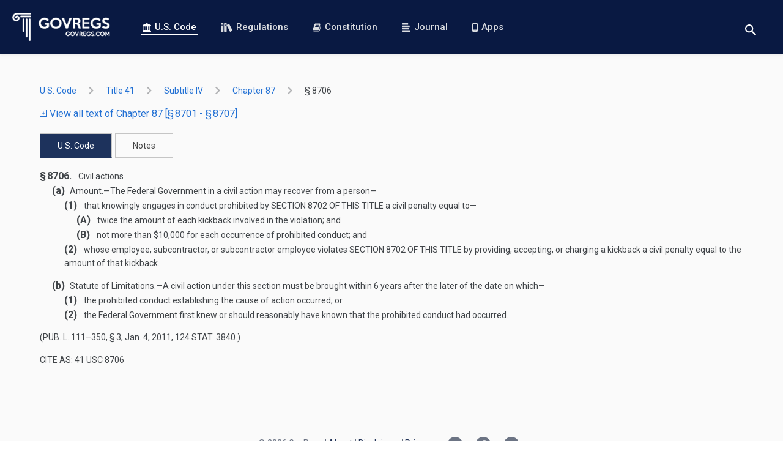

--- FILE ---
content_type: text/html; charset=utf-8
request_url: https://www.govregs.com/uscode/title41_subtitleIV_chapter87_section8706
body_size: 4249
content:
<!DOCTYPE html>
<html data-vue-meta-server-rendered lang="en" data-vue-meta="%7B%22lang%22:%7B%221%22:%22en%22%7D%7D">
<head >
  <meta data-vue-meta="1" charset="utf-8"><meta data-vue-meta="1" httpEquiv="X-UA-Compatible" content="IE=edge,chrome=1"><meta data-vue-meta="1" name="viewport" content="width=device-width, initial-scale=1.0, maximum-scale=1.0, user-scalable=no"><meta data-vue-meta="1" name="HandheldFriendly" content="true"><meta data-vue-meta="1" data-vmid="author" name="author" content="GovRegs.com"><meta data-vue-meta="1" data-vmid="description" name="description" content="Searchable text of the 41 USC 8706 -  Civil actions (US Code), including Notes, Amendments, and Table of Authorities">
  <title>41 USC 8706 -  Civil actions</title>
  <link data-vue-meta="1" rel="manifest" href="/manifest.json"><link data-vue-meta="1" rel="preconnect" href="https://fonts.gstatic.com"><link data-vue-meta="1" rel="preconnect" href="https://fonts.googleapis.com"><link data-vue-meta="1" rel="preload" as="image" href="/static/img/logo-landing-page.png"><link data-vue-meta="1" rel="stylesheet" href="https://fonts.googleapis.com/css?family=Roboto:400,400i,500,500i,700,700i&amp;display=swap&amp;subset=latin">
  
  
  
<link rel="preload" href="/dist/runtime.c9bed0c4fcea69f3260f.js" as="script"><link rel="preload" href="/dist/vendors~app.3afcf25f9a197e6703b5.js" as="script"><link rel="preload" href="/dist/common.7bcd1a8e0150fa7a98d1.css" as="style"><link rel="preload" href="/dist/app.7bcd1a8e0150fa7a98d1.js" as="script"><link rel="prefetch" href="/dist/blog.15cee59a193a6bbeb9e2.js"><link rel="prefetch" href="/dist/common.03ae24015a61ddd02d6d.css"><link rel="prefetch" href="/dist/common.15cee59a193a6bbeb9e2.css"><link rel="prefetch" href="/dist/common.26a495e633e4d61c4070.css"><link rel="prefetch" href="/dist/common.9dd6be06b0d5464ad0b9.css"><link rel="prefetch" href="/dist/common.be25ecb5b171a173db9f.css"><link rel="prefetch" href="/dist/constitution.03ae24015a61ddd02d6d.js"><link rel="prefetch" href="/dist/landing.26a495e633e4d61c4070.js"><link rel="prefetch" href="/dist/service.be25ecb5b171a173db9f.js"><link rel="prefetch" href="/dist/vendors~blog.9dd6be06b0d5464ad0b9.js"><link rel="stylesheet" href="/dist/common.7bcd1a8e0150fa7a98d1.css"></head>
<body  class="">



<div id="app" data-server-rendered="true"><header><div class="header"><a href="/" aria-label="Govregs logo" class="header__logo router-link-active"><img src="/static/img/logo-landing-page.png" alt="Govregs" class="header__img"></a><!----><nav class="header__nav"><a href="/uscode/" class="header__link router-link-active"><svg class="icon icon-bank"><use xlink:href="/static/main-symbol-defs.svg#icon-bank"></use></svg>
        U.S. Code
      </a><a href="/regulations/" class="header__link"><svg class="icon icon-books-white"><use xlink:href="/static/main-symbol-defs.svg#icon-books-white"></use></svg>
        Regulations
      </a><a href="/constitution" class="header__link"><svg class="icon icon-book"><use xlink:href="/static/main-symbol-defs.svg#icon-book"></use></svg>
        Constitution
      </a><a href="/journal/" class="header__link"><svg class="icon icon-blog-blue"><use xlink:href="/static/main-symbol-defs.svg#icon-blog-blue"></use></svg>
        Journal
      </a><a href="/apps" class="header__link"><svg class="icon icon-phone"><use xlink:href="/static/main-symbol-defs.svg#icon-phone"></use></svg>
        Apps
      </a></nav><div class="header__actions"><div class="search-wrapper"><button aria-label="Toggle search" class="btn btn-reset btn-search-opener"><svg class="icon icon-search"><use xlink:href="/static/main-symbol-defs.svg#icon-search"></use></svg></button><form class="search header__search-form search--small" style="display:none;"><button disabled="disabled" aria-label="Search" class="btn search__btn"><svg class="icon icon-search"><use xlink:href="/static/main-symbol-defs.svg#icon-search"></use></svg></button><input id="landing_content_search_input" type="text" autofocus="autofocus" tabindex="0" aria-label="Search" placeholder="i.e. Senator, labor standarts…" value="" class="input search__input"><div id="landing_content_search_select" class="gr-select gr-select--small"><button type="button" class="btn gr-select__opener"><span class="gr-select__label">U.S. Code</span><svg class="icon icon-chevron-down"><use xlink:href="/static/chevrons-symbol-defs.svg#icon-chevron-down"></use></svg></button><div class="gr-select__body" style="display:none;"><button type="button" class="btn gr-select__item"><svg class="icon icon-check"><use xlink:href="/static/main-symbol-defs.svg#icon-check"></use></svg><span class="gr-select__label">U.S. Code</span></button><button type="button" class="btn gr-select__item"><svg class="icon icon-check" style="display:none;"><use xlink:href="/static/main-symbol-defs.svg#icon-check"></use></svg><span class="gr-select__label">Regulations</span></button></div></div></form></div><button aria-label="Toggle menu" class="header__toggle"><span>menu</span></button></div></div></header><main class="main container container--xmd"><div><div class="uscode"><div class="uscode-breadcrumbs"><ol class="app-base-breadcrumbs"><li class="app-base-breadcrumbs__item"><div class="tooltip-v2__wrapper"><div class="tooltip-v2__target"><a href="/uscode/" class="app-router-link-breadcrumb router-link-active">
    U.S. Code
  </a></div><div role="tooltip" class="tooltip-v2"><div data-popper-arrow class="tooltip-v2__arrow"></div><span>All Titles</span></div></div><svg class="icon icon-right-arrow app-base-breadcrumbs__icon"><use xlink:href="/static/arrows-symbol-defs.svg#icon-right-arrow"></use></svg></li><li class="app-base-breadcrumbs__item"><div class="tooltip-v2__wrapper"><div class="tooltip-v2__target"><a href="/uscode/title41" class="app-router-link-breadcrumb">
    title 41
  </a></div><div role="tooltip" class="tooltip-v2"><div data-popper-arrow class="tooltip-v2__arrow"></div><span>PUBLIC CONTRACTS</span></div></div><svg class="icon icon-right-arrow app-base-breadcrumbs__icon"><use xlink:href="/static/arrows-symbol-defs.svg#icon-right-arrow"></use></svg></li><li class="app-base-breadcrumbs__item"><div class="tooltip-v2__wrapper"><div class="tooltip-v2__target"><a href="/uscode/title41_subtitleIV" class="app-router-link-breadcrumb">
    subtitle IV
  </a></div><div role="tooltip" class="tooltip-v2"><div data-popper-arrow class="tooltip-v2__arrow"></div><span>Miscellaneous</span></div></div><svg class="icon icon-right-arrow app-base-breadcrumbs__icon"><use xlink:href="/static/arrows-symbol-defs.svg#icon-right-arrow"></use></svg></li><li class="app-base-breadcrumbs__item"><div class="tooltip-v2__wrapper"><div class="tooltip-v2__target"><a href="/uscode/title41_subtitleIV_chapter87" class="app-router-link-breadcrumb">
    chapter 87
  </a></div><div role="tooltip" class="tooltip-v2"><div data-popper-arrow class="tooltip-v2__arrow"></div><span>KICKBACKS</span></div></div><svg class="icon icon-right-arrow app-base-breadcrumbs__icon"><use xlink:href="/static/arrows-symbol-defs.svg#icon-right-arrow"></use></svg></li><li class="app-base-breadcrumbs__item app-base-breadcrumbs__item--last-child"><div class="tooltip-v2__wrapper"><div class="tooltip-v2__target"><a href="/uscode/title41_subtitleIV_chapter87_section8706" aria-current="page" class="app-router-link-breadcrumb router-link-exact-active router-link-active">
    §  8706
  </a></div><div role="tooltip" class="tooltip-v2"><div data-popper-arrow class="tooltip-v2__arrow"></div><span> Civil actions</span></div></div></li></ol></div><p class="m-b-20"><a href="/uscode/expand/title41_subtitleIV_chapter87_section8706"><span class="vertical-align-middle text-xs"><svg class="icon icon-plus-squared"><use xlink:href="/static/main-symbol-defs.svg#icon-plus-squared"></use></svg></span>
      View all text of Chapter 87 [§ 8701 - § 8707]
    </a></p><div><ul class="tabset"><li class="tabset__item is-active"><a href="/uscode/title41_subtitleIV_chapter87" class="btn btn-reset">
        U.S. Code
      </a></li><li class="tabset__item"><a href="/uscode/title41_subtitleIV_chapter87_section8706_notes" class="btn btn-reset">
        Notes
      </a></li></ul><div class="laws-document preloader loaded"><!----><div class="laws-document__content"><div class="section"><span value="8706" class="num">§ 8706.</span><span> Civil actions</span><div class="subsection"><span value="a" class="num">(a)</span><span><span class="inline">Amount</span>.—</span><span>The Federal Government in a civil action may recover from a person—</span><div class="paragraph"><span value="1" class="num">(1)</span><span> that knowingly engages in conduct prohibited by <span href="/us/usc/t41/s8702" class="ref">section 8702 of this title</span> a civil penalty equal to—</span><div class="subparagraph"><span value="A" class="num">(A)</span><span> twice the amount of each kickback involved in the violation; and</span></div><div class="subparagraph"><span value="B" class="num">(B)</span><span> not more than $10,000 for each occurrence of prohibited conduct; and</span></div></div><div class="paragraph"><span value="2" class="num">(2)</span><span> whose employee, subcontractor, or subcontractor employee violates <span href="/us/usc/t41/s8702" class="ref">section 8702 of this title</span> by providing, accepting, or charging a kickback a civil penalty equal to the amount of that kickback.</span></div></div><div class="subsection"><span value="b" class="num">(b)</span><span><span class="inline">Statute of Limitations</span>.—</span><span>A civil action under this section must be brought within 6 years after the later of the date on which—</span><div class="paragraph"><span value="1" class="num">(1)</span><span> the prohibited conduct establishing the cause of action occurred; or</span></div><div class="paragraph"><span value="2" class="num">(2)</span><span> the Federal Government first knew or should reasonably have known that the prohibited conduct had occurred.</span></div></div><div class="sourcecredit"><div id="id6a4048c2-f87e-11ef-932e-f3771f3e9792" class="sourcecredit">(<span href="/us/pl/111/350/s3" class="ref">Pub. L. 111–350, § 3</span>, <span date="2011-01-04" class="date">Jan. 4, 2011</span>, <span href="/us/stat/124/3840" class="ref">124 Stat. 3840</span>.)</div></div><div class="notes"></div></div></div><div class="laws-document__footer"><!----><!----><p class="laws-document__cite-as">
      CITE AS: 41 USC 8706
    </p></div></div></div><!----></div></div></main><footer class="footer"><div class="footer-holder container container--xmd"><ul class="social-list"><li><a href="https://twitter.com/govregs" target="_blank" aria-label="Twitter link"><svg class="icon icon-twitter-circle"><use xlink:href="/static/social-symbol-defs.svg#icon-twitter-circle"></use></svg></a></li><li><a href="https://www.facebook.com/govregs" target="_blank" aria-label="Facebook link"><svg class="icon icon-facebook-circle"><use xlink:href="/static/social-symbol-defs.svg#icon-facebook-circle"></use></svg></a></li><li><a href="https://www.linkedin.com/company/govregs" target="_blank" aria-label="Linkedin link"><svg class="icon icon-linkedin-circle"><use xlink:href="/static/social-symbol-defs.svg#icon-linkedin-circle"></use></svg></a></li></ul><span class="copyright font-regular">
      © 2026 GovRegs
    </span><nav class="footer-nav"><ul class="list-unstyled"><li class="footer-nav__item"><a href="/about">
            About
          </a></li><li class="footer-nav__item"><a href="/disclaimer">
            Disclaimer
          </a></li><li class="footer-nav__item"><a href="/privacy">
            Privacy
          </a></li></ul></nav></div></footer><!----><!----></div><script>window.__INITIAL_STATE__={"regulations":{"list":[],"breadcrumbs":{},"isLoadingSearchResults":true,"itemsCount":0,"regulations":{},"regulation":{},"filters":{"query":"","page":1,"limit":10,"nodeId":""},"sections":{},"rangeSections":{},"redirectTo":null,"lastUpdate":"","exitSearchNodeIdUrl":"","searchWithInPath":[]},"uscode":{"breadcrumbs":{"title41_subtitleIV_chapter87":"KICKBACKS","title41":"PUBLIC CONTRACTS","title41_subtitleIV":"Miscellaneous","title41_subtitleIV_chapter87_section8706":" Civil actions"},"isLoading":false,"isLoadingSearchResults":true,"itemsPerPage":"","total":"","currentPage":"","filters":{"query":"","page":1,"limit":10,"nodeId":"root","search_nodes":1,"search_notes":1},"uscodeList":[],"lastUpdate":"2026-01-26T06:09:43.488472","sections":[],"rangeSections":{"section_to":"§ 8707","section_from":"§ 8701"},"redirectTo":null,"dataUscode":{"uscode_updated_at":"2026-01-26T06:09:43.488472","node_id":"title41_subtitleIV_chapter87_section8706","type":"document","uscode":{"content_versions":[],"childs":["title41_subtitleIV_chapter87_section8706_notes"],"title":null,"section_to":"§ 8706","num_text":"§ 8706.","updated_at":"2025-03-03T05:25:28","node_name":null,"content":"\u003Cdiv class='section'\u003E\u003CNUM value=\"8706\"\u003E§ 8706.\u003C\u002FNUM\u003E\u003CHEADING\u003E Civil actions\u003C\u002FHEADING\u003E\u003Cdiv class='subsection'\u003E\u003CNUM value=\"a\"\u003E(a)\u003C\u002FNUM\u003E\u003CHEADING\u003E \u003Cinline class=\"small-caps\"\u003EAmount\u003C\u002Finline\u003E.—\u003C\u002FHEADING\u003E\u003CCHAPEAU\u003EThe Federal Government in a civil action may recover from a person—\u003C\u002FCHAPEAU\u003E\u003Cdiv class='paragraph'\u003E\u003CNUM value=\"1\"\u003E(1)\u003C\u002FNUM\u003E\u003CCHAPEAU\u003E that knowingly engages in conduct prohibited by \u003Cref href=\"\u002Fus\u002Fusc\u002Ft41\u002Fs8702\"\u003Esection 8702 of this title\u003C\u002Fref\u003E a civil penalty equal to—\u003C\u002FCHAPEAU\u003E\u003Cdiv class='subparagraph'\u003E\u003CNUM value=\"A\"\u003E(A)\u003C\u002FNUM\u003E\u003CCONTENT\u003E twice the amount of each kickback involved in the violation; and\u003C\u002FCONTENT\u003E\u003C\u002Fdiv\u003E\u003Cdiv class='subparagraph'\u003E\u003CNUM value=\"B\"\u003E(B)\u003C\u002FNUM\u003E\u003CCONTENT\u003E not more than $10,000 for each occurrence of prohibited conduct; and\u003C\u002FCONTENT\u003E\u003C\u002Fdiv\u003E\u003C\u002Fdiv\u003E\u003Cdiv class='paragraph'\u003E\u003CNUM value=\"2\"\u003E(2)\u003C\u002FNUM\u003E\u003CCONTENT\u003E whose employee, subcontractor, or subcontractor employee violates \u003Cref href=\"\u002Fus\u002Fusc\u002Ft41\u002Fs8702\"\u003Esection 8702 of this title\u003C\u002Fref\u003E by providing, accepting, or charging a kickback a civil penalty equal to the amount of that kickback.\u003C\u002FCONTENT\u003E\u003C\u002Fdiv\u003E\u003C\u002Fdiv\u003E\u003Cdiv class='subsection'\u003E\u003CNUM value=\"b\"\u003E(b)\u003C\u002FNUM\u003E\u003CHEADING\u003E \u003Cinline class=\"small-caps\"\u003EStatute of Limitations\u003C\u002Finline\u003E.—\u003C\u002FHEADING\u003E\u003CCHAPEAU\u003EA civil action under this section must be brought within 6 years after the later of the date on which—\u003C\u002FCHAPEAU\u003E\u003Cdiv class='paragraph'\u003E\u003CNUM value=\"1\"\u003E(1)\u003C\u002FNUM\u003E\u003CCONTENT\u003E the prohibited conduct establishing the cause of action occurred; or\u003C\u002FCONTENT\u003E\u003C\u002Fdiv\u003E\u003Cdiv class='paragraph'\u003E\u003CNUM value=\"2\"\u003E(2)\u003C\u002FNUM\u003E\u003CCONTENT\u003E the Federal Government first knew or should reasonably have known that the prohibited conduct had occurred.\u003C\u002FCONTENT\u003E\u003C\u002Fdiv\u003E\u003C\u002Fdiv\u003E\u003Cdiv class='sourcecredit'\u003E\u003CSOURCECREDIT id=\"id6a4048c2-f87e-11ef-932e-f3771f3e9792\"\u003E(\u003Cref href=\"\u002Fus\u002Fpl\u002F111\u002F350\u002Fs3\"\u003EPub. L. 111–350, § 3\u003C\u002Fref\u003E, \u003Cdate date=\"2011-01-04\"\u003EJan. 4, 2011\u003C\u002Fdate\u003E, \u003Cref href=\"\u002Fus\u002Fstat\u002F124\u002F3840\"\u003E124 Stat. 3840\u003C\u002Fref\u003E.)\u003C\u002FSOURCECREDIT\u003E\u003C\u002Fdiv\u003E\u003Cdiv class='notes'\u003E\u003C\u002Fdiv\u003E\u003C\u002Fdiv\u003E","parent_id":"title41_subtitleIV_chapter87","node_type":"SECTION","node_id":"title41_subtitleIV_chapter87_section8706","section_from":"§ 8706","notes":[],"num_value":"8706","created_at":"2025-03-03T05:25:28","identifier":"\u002Fus\u002Fusc\u002Ft41\u002Fs8706","heading":" Civil actions","node_sort_id":"0004100007000040000600000000000000000000"},"title_updated_at":"2025-03-03T05:25:28","breadcrumbs":{"title41_subtitleIV_chapter87":"KICKBACKS","title41":"PUBLIC CONTRACTS","title41_subtitleIV":"Miscellaneous","title41_subtitleIV_chapter87_section8706":" Civil actions"}}},"constitution":{"isLoading":false,"constitutionData":[]},"envModes":{"touch":false},"blog":{"blog":{},"prevSlug":null,"nextSlug":null,"meta":{},"blogs":[],"authors":[],"categories":[],"filterByAuthor":"","filters":{"sort":"","author":"","category":""}},"search":{"selectedSearchSpace":"U.S. Code"},"author":{"author":null,"articles":[]},"support":{},"route":{"name":"uscode.listing","path":"\u002Fuscode\u002Ftitle41_subtitleIV_chapter87_section8706","hash":"","query":{},"params":{"title":"title41_subtitleIV_chapter87_section8706"},"fullPath":"\u002Fuscode\u002Ftitle41_subtitleIV_chapter87_section8706","meta":{"requiresAuth":true,"path":"\u002Fuscode\u002Ftitle41_subtitleIV_chapter87_section8706"},"from":{"name":null,"path":"\u002F","hash":"","query":{},"params":{},"fullPath":"\u002F","meta":{}}},"lastRouteLocation":{"path":"\u002Fuscode\u002Ftitle41_subtitleIV_chapter87_section8706","query":{}}};(function(){var s;(s=document.currentScript||document.scripts[document.scripts.length-1]).parentNode.removeChild(s);}());</script><script src="/dist/runtime.c9bed0c4fcea69f3260f.js" defer></script><script src="/dist/vendors~app.3afcf25f9a197e6703b5.js" defer></script><script src="/dist/app.7bcd1a8e0150fa7a98d1.js" defer></script>




  <!-- Global site tag (gtag.js) - Google Analytics -->
  <script async src="https://www.googletagmanager.com/gtag/js?id=UA-73714791-1"></script>
  <script>
    window.dataLayer = window.dataLayer || [];
    function gtag(){dataLayer.push(arguments);}
    gtag('js', new Date());
    gtag('config', 'UA-73714791-1');
  </script>





</body>
</html>
